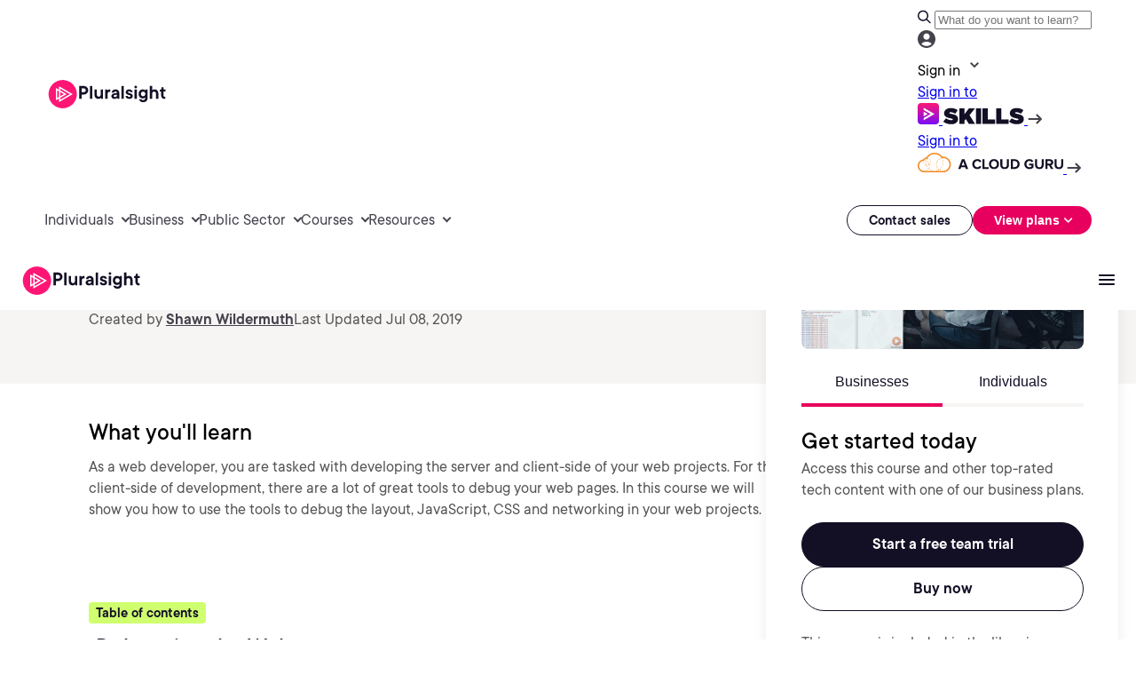

--- FILE ---
content_type: text/css;charset=utf-8
request_url: https://www.pluralsight.com/etc.clientlibs/ps/components/organisms/page--course-detail/course-customer-stories/clientlibs.lc-a2ffd797446f3843668cc20578a0624e-lc.min.css
body_size: -181
content:
@font-face{font-family:'PS Commons';src:url('../../../../../../etc.clientlibs/pluralsight/clientlibs/clientlib-main/resources/fonts/tt-commons/ps_tt_commons_regular-webfont.woff2') format('woff2'),url('../../../../../../etc.clientlibs/pluralsight/clientlibs/clientlib-main/resources/fonts/tt-commons/ps_tt_commons_regular-webfont.woff') format('woff');font-weight:normal;font-style:normal;font-display:swap}
@font-face{font-family:'PS Commons Bold';src:url('../../../../../../etc.clientlibs/pluralsight/clientlibs/clientlib-main/resources/fonts/tt-commons/ps_tt_commons_bold-webfont.woff2') format('woff2'),url('../../../../../../etc.clientlibs/pluralsight/clientlibs/clientlib-main/resources/fonts/tt-commons/ps_tt_commons_bold-webfont.woff') format('woff');font-weight:normal;font-style:normal;font-display:swap}
@font-face{font-family:'PS Commons Italic';src:url('../../../../../../etc.clientlibs/pluralsight/clientlibs/clientlib-main/resources/fonts/tt-commons/ps_tt_commons_italic-webfont.woff2') format('woff2'),url('../../../../../../etc.clientlibs/pluralsight/clientlibs/clientlib-main/resources/fonts/tt-commons/ps_tt_commons_italic-webfont.woff') format('woff');font-weight:normal;font-style:normal;font-display:swap}
@font-face{font-family:'PS Commons Black Italic';src:url('../../../../../../etc.clientlibs/pluralsight/clientlibs/clientlib-main/resources/fonts/tt-commons/ps_tt_commons_black_italic-webfont.woff2') format('woff2'),url('../../../../../../etc.clientlibs/pluralsight/clientlibs/clientlib-main/resources/fonts/tt-commons/ps_tt_commons_black_italic-webfont.woff') format('woff');font-weight:normal;font-style:normal;font-display:swap}
@font-face{font-family:'PS Commons Black';src:url('../../../../../../etc.clientlibs/pluralsight/clientlibs/clientlib-main/resources/fonts/tt-commons/ps_tt_commons_black-webfont.woff2') format('woff2'),url('../../../../../../etc.clientlibs/pluralsight/clientlibs/clientlib-main/resources/fonts/tt-commons/ps_tt_commons_black-webfont.woff') format('woff');font-weight:normal;font-style:normal;font-display:swap}
@font-face{font-family:'PS Commons Bold Italic';src:url('../../../../../../etc.clientlibs/pluralsight/clientlibs/clientlib-main/resources/fonts/tt-commons/ps_tt_commons_bold_italic-webfont.woff2') format('woff2'),url('../../../../../../etc.clientlibs/pluralsight/clientlibs/clientlib-main/resources/fonts/tt-commons/ps_tt_commons_bold_italic-webfont.woff') format('woff');font-weight:normal;font-style:normal;font-display:swap}
@font-face{font-family:'PS Commons Book Italic';src:url('../../../../../../etc.clientlibs/pluralsight/clientlibs/clientlib-main/resources/fonts/tt-commons/ps_tt_commons_book_italic-webfont.woff2') format('woff2'),url('../../../../../../etc.clientlibs/pluralsight/clientlibs/clientlib-main/resources/fonts/tt-commons/ps_tt_commons_book_italic-webfont.woff') format('woff');font-weight:normal;font-style:normal;font-display:swap}
@font-face{font-family:'PS Commons Book';src:url('../../../../../../etc.clientlibs/pluralsight/clientlibs/clientlib-main/resources/fonts/tt-commons/ps_tt_commons_book-webfont.woff2') format('woff2'),url('../../../../../../etc.clientlibs/pluralsight/clientlibs/clientlib-main/resources/fonts/tt-commons/ps_tt_commons_book-webfont.woff') format('woff');font-weight:normal;font-style:normal;font-display:swap}
@font-face{font-family:'PS Commons Demibold Italic';src:url('../../../../../../etc.clientlibs/pluralsight/clientlibs/clientlib-main/resources/fonts/tt-commons/ps_tt_commons_demibold_italic-webfont.woff2') format('woff2'),url('../../../../../../etc.clientlibs/pluralsight/clientlibs/clientlib-main/resources/fonts/tt-commons/ps_tt_commons_demibold_italic-webfont.woff') format('woff');font-weight:normal;font-style:normal;font-display:swap}
@font-face{font-family:'PS Commons Demibold';src:url('../../../../../../etc.clientlibs/pluralsight/clientlibs/clientlib-main/resources/fonts/tt-commons/ps_tt_commons_demibold-webfont.woff2') format('woff2'),url('../../../../../../etc.clientlibs/pluralsight/clientlibs/clientlib-main/resources/fonts/tt-commons/ps_tt_commons_demibold-webfont.woff') format('woff');font-weight:normal;font-style:normal;font-display:swap}
@font-face{font-family:'PS Commons Extra Bold Italic';src:url('../../../../../../etc.clientlibs/pluralsight/clientlibs/clientlib-main/resources/fonts/tt-commons/ps_tt_commons_extrabold_italic-webfont.woff2') format('woff2'),url('../../../../../../etc.clientlibs/pluralsight/clientlibs/clientlib-main/resources/fonts/tt-commons/ps_tt_commons_extrabold_italic-webfont.woff') format('woff');font-weight:normal;font-style:normal;font-display:swap}
@font-face{font-family:'PS Commons Extra Bold';src:url('../../../../../../etc.clientlibs/pluralsight/clientlibs/clientlib-main/resources/fonts/tt-commons/ps_tt_commons_extrabold-webfont.woff2') format('woff2'),url('../../../../../../etc.clientlibs/pluralsight/clientlibs/clientlib-main/resources/fonts/tt-commons/ps_tt_commons_extrabold-webfont.woff') format('woff');font-weight:normal;font-style:normal;font-display:swap}
@font-face{font-family:'PS Commons Extra Light Italic';src:url('../../../../../../etc.clientlibs/pluralsight/clientlibs/clientlib-main/resources/fonts/tt-commons/ps_tt_commons_extralight_italic-webfont.woff2') format('woff2'),url('../../../../../../etc.clientlibs/pluralsight/clientlibs/clientlib-main/resources/fonts/tt-commons/ps_tt_commons_extralight_italic-webfont.woff') format('woff');font-weight:normal;font-style:normal;font-display:swap}
@font-face{font-family:'PS Commons Extra Light';src:url('../../../../../../etc.clientlibs/pluralsight/clientlibs/clientlib-main/resources/fonts/tt-commons/ps_tt_commons_extralight-webfont.woff2') format('woff2'),url('../../../../../../etc.clientlibs/pluralsight/clientlibs/clientlib-main/resources/fonts/tt-commons/ps_tt_commons_extralight-webfont.woff') format('woff');font-weight:normal;font-style:normal;font-display:swap}
@font-face{font-family:'PS Commons Light Italic';src:url('../../../../../../etc.clientlibs/pluralsight/clientlibs/clientlib-main/resources/fonts/tt-commons/ps_tt_commons_light_italic-webfont.woff2') format('woff2'),url('../../../../../../etc.clientlibs/pluralsight/clientlibs/clientlib-main/resources/fonts/tt-commons/ps_tt_commons_light_italic-webfont.woff') format('woff');font-weight:normal;font-style:normal;font-display:swap}
@font-face{font-family:'PS Commons Light';src:url('../../../../../../etc.clientlibs/pluralsight/clientlibs/clientlib-main/resources/fonts/tt-commons/ps_tt_commons_light-webfont.woff2') format('woff2'),url('../../../../../../etc.clientlibs/pluralsight/clientlibs/clientlib-main/resources/fonts/tt-commons/ps_tt_commons_light-webfont.woff') format('woff');font-weight:normal;font-style:normal;font-display:swap}
@font-face{font-family:'PS Commons Medium Italic';src:url('../../../../../../etc.clientlibs/pluralsight/clientlibs/clientlib-main/resources/fonts/tt-commons/ps_tt_commons_medium_italic-webfont.woff2') format('woff2'),url('../../../../../../etc.clientlibs/pluralsight/clientlibs/clientlib-main/resources/fonts/tt-commons/ps_tt_commons_medium_italic-webfont.woff') format('woff');font-weight:normal;font-style:normal;font-display:swap}
@font-face{font-family:'PS Commons Medium';src:url('../../../../../../etc.clientlibs/pluralsight/clientlibs/clientlib-main/resources/fonts/tt-commons/ps_tt_commons_medium-webfont.woff2') format('woff2'),url('../../../../../../etc.clientlibs/pluralsight/clientlibs/clientlib-main/resources/fonts/tt-commons/ps_tt_commons_medium-webfont.woff') format('woff');font-weight:normal;font-style:normal;font-display:swap}
@font-face{font-family:'PS Commons Thin Italic';src:url('../../../../../../etc.clientlibs/pluralsight/clientlibs/clientlib-main/resources/fonts/tt-commons/ps_tt_commons_thin_italic-webfont.woff2') format('woff2'),url('../../../../../../etc.clientlibs/pluralsight/clientlibs/clientlib-main/resources/fonts/tt-commons/ps_tt_commons_thin_italic-webfont.woff') format('woff');font-weight:normal;font-style:normal;font-display:swap}
@font-face{font-family:'PS Commons Thin';src:url('../../../../../../etc.clientlibs/pluralsight/clientlibs/clientlib-main/resources/fonts/tt-commons/ps_tt_commons_thin-webfont.woff2') format('woff2'),url('../../../../../../etc.clientlibs/pluralsight/clientlibs/clientlib-main/resources/fonts/tt-commons/ps_tt_commons_thin-webfont.woff') format('woff');font-weight:normal;font-style:normal;font-display:swap}
@font-face{font-family:'FontAwesome';src:url('../../../../../../etc.clientlibs/ps/clientlibs/clientlib-site/resources/fonts/fontawesome-webfont.woff2') format('woff2'),url('../../../../../../etc.clientlibs/ps/clientlibs/clientlib-site/resources/fonts/fontawesome-webfont.woff') format('woff');font-weight:normal;font-style:normal;font-display:swap}

--- FILE ---
content_type: image/svg+xml
request_url: https://www.pluralsight.com/etc.clientlibs/ps/clientlibs/clientlib-site/resources/images/icons/Course.svg
body_size: 221
content:
<svg width="24" height="24" viewBox="0 0 24 24" fill="none" xmlns="http://www.w3.org/2000/svg">
<path d="M13.504 12.5279L16.7214 10.367C17.023 10.166 17.1739 9.88964 17.1739 9.53787C17.1739 9.18611 17.023 8.90972 16.7214 8.70871L13.504 6.54785C13.1688 6.31334 12.8253 6.29659 12.4734 6.4976C12.1215 6.69861 11.9455 7.00012 11.9455 7.40214V11.6736C11.9455 12.0756 12.1215 12.3771 12.4734 12.5781C12.8253 12.7792 13.1688 12.7624 13.504 12.5279ZM5.61123 21.9754C5.05823 22.0591 4.5597 21.9293 4.11563 21.5859C3.67155 21.2425 3.416 20.7944 3.34897 20.2417L2.01676 9.26149C1.94973 8.70871 2.08379 8.21456 2.41894 7.77904C2.75408 7.34352 3.19816 7.09225 3.75115 7.02525L4.90742 6.87449V15.0656C4.90742 16.1712 5.30121 17.1176 6.08881 17.9049C6.87641 18.6922 7.82321 19.0858 8.9292 19.0858H18.2799C18.1793 19.4879 17.9782 19.8354 17.6766 20.1286C17.3749 20.4217 17.0063 20.5934 16.5706 20.6437L5.61123 21.9754ZM8.9292 17.0757C8.3762 17.0757 7.90281 16.8789 7.50901 16.4853C7.11521 16.0916 6.91831 15.6184 6.91831 15.0656V4.0101C6.91831 3.45732 7.11521 2.98411 7.50901 2.59047C7.90281 2.19682 8.3762 2 8.9292 2H19.9891C20.5421 2 21.0155 2.19682 21.4093 2.59047C21.8031 2.98411 22 3.45732 22 4.0101V15.0656C22 15.6184 21.8031 16.0916 21.4093 16.4853C21.0155 16.8789 20.5421 17.0757 19.9891 17.0757H8.9292Z" fill="#FF1675"/>
</svg>
